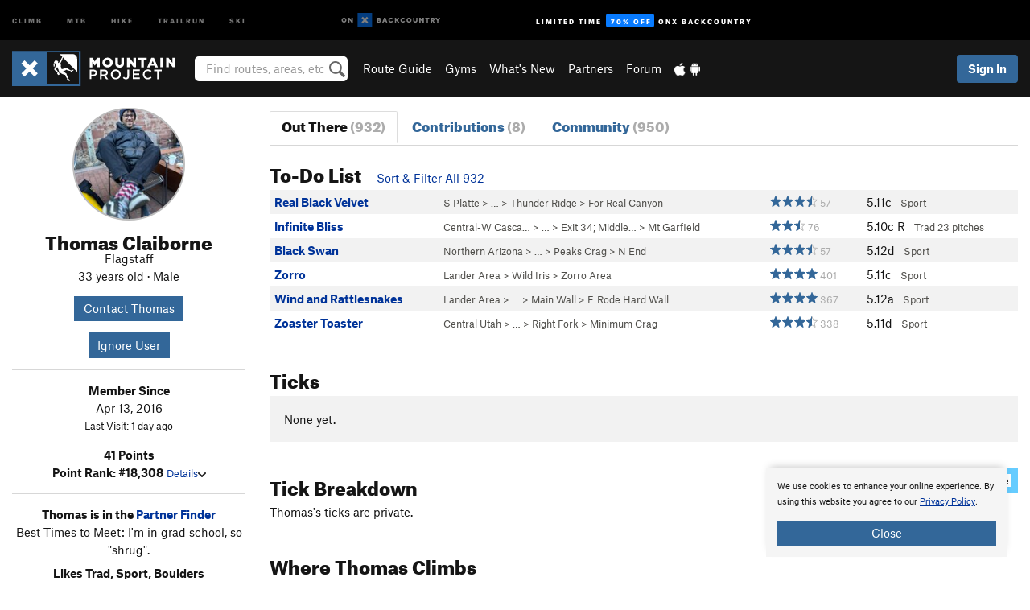

--- FILE ---
content_type: text/html; charset=utf-8
request_url: https://www.google.com/recaptcha/enterprise/anchor?ar=1&k=6LdFNV0jAAAAAJb9kqjVRGnzoAzDwSuJU1LLcyLn&co=aHR0cHM6Ly93d3cubW91bnRhaW5wcm9qZWN0LmNvbTo0NDM.&hl=en&v=PoyoqOPhxBO7pBk68S4YbpHZ&size=invisible&anchor-ms=20000&execute-ms=30000&cb=1cvvy03av1m4
body_size: 48994
content:
<!DOCTYPE HTML><html dir="ltr" lang="en"><head><meta http-equiv="Content-Type" content="text/html; charset=UTF-8">
<meta http-equiv="X-UA-Compatible" content="IE=edge">
<title>reCAPTCHA</title>
<style type="text/css">
/* cyrillic-ext */
@font-face {
  font-family: 'Roboto';
  font-style: normal;
  font-weight: 400;
  font-stretch: 100%;
  src: url(//fonts.gstatic.com/s/roboto/v48/KFO7CnqEu92Fr1ME7kSn66aGLdTylUAMa3GUBHMdazTgWw.woff2) format('woff2');
  unicode-range: U+0460-052F, U+1C80-1C8A, U+20B4, U+2DE0-2DFF, U+A640-A69F, U+FE2E-FE2F;
}
/* cyrillic */
@font-face {
  font-family: 'Roboto';
  font-style: normal;
  font-weight: 400;
  font-stretch: 100%;
  src: url(//fonts.gstatic.com/s/roboto/v48/KFO7CnqEu92Fr1ME7kSn66aGLdTylUAMa3iUBHMdazTgWw.woff2) format('woff2');
  unicode-range: U+0301, U+0400-045F, U+0490-0491, U+04B0-04B1, U+2116;
}
/* greek-ext */
@font-face {
  font-family: 'Roboto';
  font-style: normal;
  font-weight: 400;
  font-stretch: 100%;
  src: url(//fonts.gstatic.com/s/roboto/v48/KFO7CnqEu92Fr1ME7kSn66aGLdTylUAMa3CUBHMdazTgWw.woff2) format('woff2');
  unicode-range: U+1F00-1FFF;
}
/* greek */
@font-face {
  font-family: 'Roboto';
  font-style: normal;
  font-weight: 400;
  font-stretch: 100%;
  src: url(//fonts.gstatic.com/s/roboto/v48/KFO7CnqEu92Fr1ME7kSn66aGLdTylUAMa3-UBHMdazTgWw.woff2) format('woff2');
  unicode-range: U+0370-0377, U+037A-037F, U+0384-038A, U+038C, U+038E-03A1, U+03A3-03FF;
}
/* math */
@font-face {
  font-family: 'Roboto';
  font-style: normal;
  font-weight: 400;
  font-stretch: 100%;
  src: url(//fonts.gstatic.com/s/roboto/v48/KFO7CnqEu92Fr1ME7kSn66aGLdTylUAMawCUBHMdazTgWw.woff2) format('woff2');
  unicode-range: U+0302-0303, U+0305, U+0307-0308, U+0310, U+0312, U+0315, U+031A, U+0326-0327, U+032C, U+032F-0330, U+0332-0333, U+0338, U+033A, U+0346, U+034D, U+0391-03A1, U+03A3-03A9, U+03B1-03C9, U+03D1, U+03D5-03D6, U+03F0-03F1, U+03F4-03F5, U+2016-2017, U+2034-2038, U+203C, U+2040, U+2043, U+2047, U+2050, U+2057, U+205F, U+2070-2071, U+2074-208E, U+2090-209C, U+20D0-20DC, U+20E1, U+20E5-20EF, U+2100-2112, U+2114-2115, U+2117-2121, U+2123-214F, U+2190, U+2192, U+2194-21AE, U+21B0-21E5, U+21F1-21F2, U+21F4-2211, U+2213-2214, U+2216-22FF, U+2308-230B, U+2310, U+2319, U+231C-2321, U+2336-237A, U+237C, U+2395, U+239B-23B7, U+23D0, U+23DC-23E1, U+2474-2475, U+25AF, U+25B3, U+25B7, U+25BD, U+25C1, U+25CA, U+25CC, U+25FB, U+266D-266F, U+27C0-27FF, U+2900-2AFF, U+2B0E-2B11, U+2B30-2B4C, U+2BFE, U+3030, U+FF5B, U+FF5D, U+1D400-1D7FF, U+1EE00-1EEFF;
}
/* symbols */
@font-face {
  font-family: 'Roboto';
  font-style: normal;
  font-weight: 400;
  font-stretch: 100%;
  src: url(//fonts.gstatic.com/s/roboto/v48/KFO7CnqEu92Fr1ME7kSn66aGLdTylUAMaxKUBHMdazTgWw.woff2) format('woff2');
  unicode-range: U+0001-000C, U+000E-001F, U+007F-009F, U+20DD-20E0, U+20E2-20E4, U+2150-218F, U+2190, U+2192, U+2194-2199, U+21AF, U+21E6-21F0, U+21F3, U+2218-2219, U+2299, U+22C4-22C6, U+2300-243F, U+2440-244A, U+2460-24FF, U+25A0-27BF, U+2800-28FF, U+2921-2922, U+2981, U+29BF, U+29EB, U+2B00-2BFF, U+4DC0-4DFF, U+FFF9-FFFB, U+10140-1018E, U+10190-1019C, U+101A0, U+101D0-101FD, U+102E0-102FB, U+10E60-10E7E, U+1D2C0-1D2D3, U+1D2E0-1D37F, U+1F000-1F0FF, U+1F100-1F1AD, U+1F1E6-1F1FF, U+1F30D-1F30F, U+1F315, U+1F31C, U+1F31E, U+1F320-1F32C, U+1F336, U+1F378, U+1F37D, U+1F382, U+1F393-1F39F, U+1F3A7-1F3A8, U+1F3AC-1F3AF, U+1F3C2, U+1F3C4-1F3C6, U+1F3CA-1F3CE, U+1F3D4-1F3E0, U+1F3ED, U+1F3F1-1F3F3, U+1F3F5-1F3F7, U+1F408, U+1F415, U+1F41F, U+1F426, U+1F43F, U+1F441-1F442, U+1F444, U+1F446-1F449, U+1F44C-1F44E, U+1F453, U+1F46A, U+1F47D, U+1F4A3, U+1F4B0, U+1F4B3, U+1F4B9, U+1F4BB, U+1F4BF, U+1F4C8-1F4CB, U+1F4D6, U+1F4DA, U+1F4DF, U+1F4E3-1F4E6, U+1F4EA-1F4ED, U+1F4F7, U+1F4F9-1F4FB, U+1F4FD-1F4FE, U+1F503, U+1F507-1F50B, U+1F50D, U+1F512-1F513, U+1F53E-1F54A, U+1F54F-1F5FA, U+1F610, U+1F650-1F67F, U+1F687, U+1F68D, U+1F691, U+1F694, U+1F698, U+1F6AD, U+1F6B2, U+1F6B9-1F6BA, U+1F6BC, U+1F6C6-1F6CF, U+1F6D3-1F6D7, U+1F6E0-1F6EA, U+1F6F0-1F6F3, U+1F6F7-1F6FC, U+1F700-1F7FF, U+1F800-1F80B, U+1F810-1F847, U+1F850-1F859, U+1F860-1F887, U+1F890-1F8AD, U+1F8B0-1F8BB, U+1F8C0-1F8C1, U+1F900-1F90B, U+1F93B, U+1F946, U+1F984, U+1F996, U+1F9E9, U+1FA00-1FA6F, U+1FA70-1FA7C, U+1FA80-1FA89, U+1FA8F-1FAC6, U+1FACE-1FADC, U+1FADF-1FAE9, U+1FAF0-1FAF8, U+1FB00-1FBFF;
}
/* vietnamese */
@font-face {
  font-family: 'Roboto';
  font-style: normal;
  font-weight: 400;
  font-stretch: 100%;
  src: url(//fonts.gstatic.com/s/roboto/v48/KFO7CnqEu92Fr1ME7kSn66aGLdTylUAMa3OUBHMdazTgWw.woff2) format('woff2');
  unicode-range: U+0102-0103, U+0110-0111, U+0128-0129, U+0168-0169, U+01A0-01A1, U+01AF-01B0, U+0300-0301, U+0303-0304, U+0308-0309, U+0323, U+0329, U+1EA0-1EF9, U+20AB;
}
/* latin-ext */
@font-face {
  font-family: 'Roboto';
  font-style: normal;
  font-weight: 400;
  font-stretch: 100%;
  src: url(//fonts.gstatic.com/s/roboto/v48/KFO7CnqEu92Fr1ME7kSn66aGLdTylUAMa3KUBHMdazTgWw.woff2) format('woff2');
  unicode-range: U+0100-02BA, U+02BD-02C5, U+02C7-02CC, U+02CE-02D7, U+02DD-02FF, U+0304, U+0308, U+0329, U+1D00-1DBF, U+1E00-1E9F, U+1EF2-1EFF, U+2020, U+20A0-20AB, U+20AD-20C0, U+2113, U+2C60-2C7F, U+A720-A7FF;
}
/* latin */
@font-face {
  font-family: 'Roboto';
  font-style: normal;
  font-weight: 400;
  font-stretch: 100%;
  src: url(//fonts.gstatic.com/s/roboto/v48/KFO7CnqEu92Fr1ME7kSn66aGLdTylUAMa3yUBHMdazQ.woff2) format('woff2');
  unicode-range: U+0000-00FF, U+0131, U+0152-0153, U+02BB-02BC, U+02C6, U+02DA, U+02DC, U+0304, U+0308, U+0329, U+2000-206F, U+20AC, U+2122, U+2191, U+2193, U+2212, U+2215, U+FEFF, U+FFFD;
}
/* cyrillic-ext */
@font-face {
  font-family: 'Roboto';
  font-style: normal;
  font-weight: 500;
  font-stretch: 100%;
  src: url(//fonts.gstatic.com/s/roboto/v48/KFO7CnqEu92Fr1ME7kSn66aGLdTylUAMa3GUBHMdazTgWw.woff2) format('woff2');
  unicode-range: U+0460-052F, U+1C80-1C8A, U+20B4, U+2DE0-2DFF, U+A640-A69F, U+FE2E-FE2F;
}
/* cyrillic */
@font-face {
  font-family: 'Roboto';
  font-style: normal;
  font-weight: 500;
  font-stretch: 100%;
  src: url(//fonts.gstatic.com/s/roboto/v48/KFO7CnqEu92Fr1ME7kSn66aGLdTylUAMa3iUBHMdazTgWw.woff2) format('woff2');
  unicode-range: U+0301, U+0400-045F, U+0490-0491, U+04B0-04B1, U+2116;
}
/* greek-ext */
@font-face {
  font-family: 'Roboto';
  font-style: normal;
  font-weight: 500;
  font-stretch: 100%;
  src: url(//fonts.gstatic.com/s/roboto/v48/KFO7CnqEu92Fr1ME7kSn66aGLdTylUAMa3CUBHMdazTgWw.woff2) format('woff2');
  unicode-range: U+1F00-1FFF;
}
/* greek */
@font-face {
  font-family: 'Roboto';
  font-style: normal;
  font-weight: 500;
  font-stretch: 100%;
  src: url(//fonts.gstatic.com/s/roboto/v48/KFO7CnqEu92Fr1ME7kSn66aGLdTylUAMa3-UBHMdazTgWw.woff2) format('woff2');
  unicode-range: U+0370-0377, U+037A-037F, U+0384-038A, U+038C, U+038E-03A1, U+03A3-03FF;
}
/* math */
@font-face {
  font-family: 'Roboto';
  font-style: normal;
  font-weight: 500;
  font-stretch: 100%;
  src: url(//fonts.gstatic.com/s/roboto/v48/KFO7CnqEu92Fr1ME7kSn66aGLdTylUAMawCUBHMdazTgWw.woff2) format('woff2');
  unicode-range: U+0302-0303, U+0305, U+0307-0308, U+0310, U+0312, U+0315, U+031A, U+0326-0327, U+032C, U+032F-0330, U+0332-0333, U+0338, U+033A, U+0346, U+034D, U+0391-03A1, U+03A3-03A9, U+03B1-03C9, U+03D1, U+03D5-03D6, U+03F0-03F1, U+03F4-03F5, U+2016-2017, U+2034-2038, U+203C, U+2040, U+2043, U+2047, U+2050, U+2057, U+205F, U+2070-2071, U+2074-208E, U+2090-209C, U+20D0-20DC, U+20E1, U+20E5-20EF, U+2100-2112, U+2114-2115, U+2117-2121, U+2123-214F, U+2190, U+2192, U+2194-21AE, U+21B0-21E5, U+21F1-21F2, U+21F4-2211, U+2213-2214, U+2216-22FF, U+2308-230B, U+2310, U+2319, U+231C-2321, U+2336-237A, U+237C, U+2395, U+239B-23B7, U+23D0, U+23DC-23E1, U+2474-2475, U+25AF, U+25B3, U+25B7, U+25BD, U+25C1, U+25CA, U+25CC, U+25FB, U+266D-266F, U+27C0-27FF, U+2900-2AFF, U+2B0E-2B11, U+2B30-2B4C, U+2BFE, U+3030, U+FF5B, U+FF5D, U+1D400-1D7FF, U+1EE00-1EEFF;
}
/* symbols */
@font-face {
  font-family: 'Roboto';
  font-style: normal;
  font-weight: 500;
  font-stretch: 100%;
  src: url(//fonts.gstatic.com/s/roboto/v48/KFO7CnqEu92Fr1ME7kSn66aGLdTylUAMaxKUBHMdazTgWw.woff2) format('woff2');
  unicode-range: U+0001-000C, U+000E-001F, U+007F-009F, U+20DD-20E0, U+20E2-20E4, U+2150-218F, U+2190, U+2192, U+2194-2199, U+21AF, U+21E6-21F0, U+21F3, U+2218-2219, U+2299, U+22C4-22C6, U+2300-243F, U+2440-244A, U+2460-24FF, U+25A0-27BF, U+2800-28FF, U+2921-2922, U+2981, U+29BF, U+29EB, U+2B00-2BFF, U+4DC0-4DFF, U+FFF9-FFFB, U+10140-1018E, U+10190-1019C, U+101A0, U+101D0-101FD, U+102E0-102FB, U+10E60-10E7E, U+1D2C0-1D2D3, U+1D2E0-1D37F, U+1F000-1F0FF, U+1F100-1F1AD, U+1F1E6-1F1FF, U+1F30D-1F30F, U+1F315, U+1F31C, U+1F31E, U+1F320-1F32C, U+1F336, U+1F378, U+1F37D, U+1F382, U+1F393-1F39F, U+1F3A7-1F3A8, U+1F3AC-1F3AF, U+1F3C2, U+1F3C4-1F3C6, U+1F3CA-1F3CE, U+1F3D4-1F3E0, U+1F3ED, U+1F3F1-1F3F3, U+1F3F5-1F3F7, U+1F408, U+1F415, U+1F41F, U+1F426, U+1F43F, U+1F441-1F442, U+1F444, U+1F446-1F449, U+1F44C-1F44E, U+1F453, U+1F46A, U+1F47D, U+1F4A3, U+1F4B0, U+1F4B3, U+1F4B9, U+1F4BB, U+1F4BF, U+1F4C8-1F4CB, U+1F4D6, U+1F4DA, U+1F4DF, U+1F4E3-1F4E6, U+1F4EA-1F4ED, U+1F4F7, U+1F4F9-1F4FB, U+1F4FD-1F4FE, U+1F503, U+1F507-1F50B, U+1F50D, U+1F512-1F513, U+1F53E-1F54A, U+1F54F-1F5FA, U+1F610, U+1F650-1F67F, U+1F687, U+1F68D, U+1F691, U+1F694, U+1F698, U+1F6AD, U+1F6B2, U+1F6B9-1F6BA, U+1F6BC, U+1F6C6-1F6CF, U+1F6D3-1F6D7, U+1F6E0-1F6EA, U+1F6F0-1F6F3, U+1F6F7-1F6FC, U+1F700-1F7FF, U+1F800-1F80B, U+1F810-1F847, U+1F850-1F859, U+1F860-1F887, U+1F890-1F8AD, U+1F8B0-1F8BB, U+1F8C0-1F8C1, U+1F900-1F90B, U+1F93B, U+1F946, U+1F984, U+1F996, U+1F9E9, U+1FA00-1FA6F, U+1FA70-1FA7C, U+1FA80-1FA89, U+1FA8F-1FAC6, U+1FACE-1FADC, U+1FADF-1FAE9, U+1FAF0-1FAF8, U+1FB00-1FBFF;
}
/* vietnamese */
@font-face {
  font-family: 'Roboto';
  font-style: normal;
  font-weight: 500;
  font-stretch: 100%;
  src: url(//fonts.gstatic.com/s/roboto/v48/KFO7CnqEu92Fr1ME7kSn66aGLdTylUAMa3OUBHMdazTgWw.woff2) format('woff2');
  unicode-range: U+0102-0103, U+0110-0111, U+0128-0129, U+0168-0169, U+01A0-01A1, U+01AF-01B0, U+0300-0301, U+0303-0304, U+0308-0309, U+0323, U+0329, U+1EA0-1EF9, U+20AB;
}
/* latin-ext */
@font-face {
  font-family: 'Roboto';
  font-style: normal;
  font-weight: 500;
  font-stretch: 100%;
  src: url(//fonts.gstatic.com/s/roboto/v48/KFO7CnqEu92Fr1ME7kSn66aGLdTylUAMa3KUBHMdazTgWw.woff2) format('woff2');
  unicode-range: U+0100-02BA, U+02BD-02C5, U+02C7-02CC, U+02CE-02D7, U+02DD-02FF, U+0304, U+0308, U+0329, U+1D00-1DBF, U+1E00-1E9F, U+1EF2-1EFF, U+2020, U+20A0-20AB, U+20AD-20C0, U+2113, U+2C60-2C7F, U+A720-A7FF;
}
/* latin */
@font-face {
  font-family: 'Roboto';
  font-style: normal;
  font-weight: 500;
  font-stretch: 100%;
  src: url(//fonts.gstatic.com/s/roboto/v48/KFO7CnqEu92Fr1ME7kSn66aGLdTylUAMa3yUBHMdazQ.woff2) format('woff2');
  unicode-range: U+0000-00FF, U+0131, U+0152-0153, U+02BB-02BC, U+02C6, U+02DA, U+02DC, U+0304, U+0308, U+0329, U+2000-206F, U+20AC, U+2122, U+2191, U+2193, U+2212, U+2215, U+FEFF, U+FFFD;
}
/* cyrillic-ext */
@font-face {
  font-family: 'Roboto';
  font-style: normal;
  font-weight: 900;
  font-stretch: 100%;
  src: url(//fonts.gstatic.com/s/roboto/v48/KFO7CnqEu92Fr1ME7kSn66aGLdTylUAMa3GUBHMdazTgWw.woff2) format('woff2');
  unicode-range: U+0460-052F, U+1C80-1C8A, U+20B4, U+2DE0-2DFF, U+A640-A69F, U+FE2E-FE2F;
}
/* cyrillic */
@font-face {
  font-family: 'Roboto';
  font-style: normal;
  font-weight: 900;
  font-stretch: 100%;
  src: url(//fonts.gstatic.com/s/roboto/v48/KFO7CnqEu92Fr1ME7kSn66aGLdTylUAMa3iUBHMdazTgWw.woff2) format('woff2');
  unicode-range: U+0301, U+0400-045F, U+0490-0491, U+04B0-04B1, U+2116;
}
/* greek-ext */
@font-face {
  font-family: 'Roboto';
  font-style: normal;
  font-weight: 900;
  font-stretch: 100%;
  src: url(//fonts.gstatic.com/s/roboto/v48/KFO7CnqEu92Fr1ME7kSn66aGLdTylUAMa3CUBHMdazTgWw.woff2) format('woff2');
  unicode-range: U+1F00-1FFF;
}
/* greek */
@font-face {
  font-family: 'Roboto';
  font-style: normal;
  font-weight: 900;
  font-stretch: 100%;
  src: url(//fonts.gstatic.com/s/roboto/v48/KFO7CnqEu92Fr1ME7kSn66aGLdTylUAMa3-UBHMdazTgWw.woff2) format('woff2');
  unicode-range: U+0370-0377, U+037A-037F, U+0384-038A, U+038C, U+038E-03A1, U+03A3-03FF;
}
/* math */
@font-face {
  font-family: 'Roboto';
  font-style: normal;
  font-weight: 900;
  font-stretch: 100%;
  src: url(//fonts.gstatic.com/s/roboto/v48/KFO7CnqEu92Fr1ME7kSn66aGLdTylUAMawCUBHMdazTgWw.woff2) format('woff2');
  unicode-range: U+0302-0303, U+0305, U+0307-0308, U+0310, U+0312, U+0315, U+031A, U+0326-0327, U+032C, U+032F-0330, U+0332-0333, U+0338, U+033A, U+0346, U+034D, U+0391-03A1, U+03A3-03A9, U+03B1-03C9, U+03D1, U+03D5-03D6, U+03F0-03F1, U+03F4-03F5, U+2016-2017, U+2034-2038, U+203C, U+2040, U+2043, U+2047, U+2050, U+2057, U+205F, U+2070-2071, U+2074-208E, U+2090-209C, U+20D0-20DC, U+20E1, U+20E5-20EF, U+2100-2112, U+2114-2115, U+2117-2121, U+2123-214F, U+2190, U+2192, U+2194-21AE, U+21B0-21E5, U+21F1-21F2, U+21F4-2211, U+2213-2214, U+2216-22FF, U+2308-230B, U+2310, U+2319, U+231C-2321, U+2336-237A, U+237C, U+2395, U+239B-23B7, U+23D0, U+23DC-23E1, U+2474-2475, U+25AF, U+25B3, U+25B7, U+25BD, U+25C1, U+25CA, U+25CC, U+25FB, U+266D-266F, U+27C0-27FF, U+2900-2AFF, U+2B0E-2B11, U+2B30-2B4C, U+2BFE, U+3030, U+FF5B, U+FF5D, U+1D400-1D7FF, U+1EE00-1EEFF;
}
/* symbols */
@font-face {
  font-family: 'Roboto';
  font-style: normal;
  font-weight: 900;
  font-stretch: 100%;
  src: url(//fonts.gstatic.com/s/roboto/v48/KFO7CnqEu92Fr1ME7kSn66aGLdTylUAMaxKUBHMdazTgWw.woff2) format('woff2');
  unicode-range: U+0001-000C, U+000E-001F, U+007F-009F, U+20DD-20E0, U+20E2-20E4, U+2150-218F, U+2190, U+2192, U+2194-2199, U+21AF, U+21E6-21F0, U+21F3, U+2218-2219, U+2299, U+22C4-22C6, U+2300-243F, U+2440-244A, U+2460-24FF, U+25A0-27BF, U+2800-28FF, U+2921-2922, U+2981, U+29BF, U+29EB, U+2B00-2BFF, U+4DC0-4DFF, U+FFF9-FFFB, U+10140-1018E, U+10190-1019C, U+101A0, U+101D0-101FD, U+102E0-102FB, U+10E60-10E7E, U+1D2C0-1D2D3, U+1D2E0-1D37F, U+1F000-1F0FF, U+1F100-1F1AD, U+1F1E6-1F1FF, U+1F30D-1F30F, U+1F315, U+1F31C, U+1F31E, U+1F320-1F32C, U+1F336, U+1F378, U+1F37D, U+1F382, U+1F393-1F39F, U+1F3A7-1F3A8, U+1F3AC-1F3AF, U+1F3C2, U+1F3C4-1F3C6, U+1F3CA-1F3CE, U+1F3D4-1F3E0, U+1F3ED, U+1F3F1-1F3F3, U+1F3F5-1F3F7, U+1F408, U+1F415, U+1F41F, U+1F426, U+1F43F, U+1F441-1F442, U+1F444, U+1F446-1F449, U+1F44C-1F44E, U+1F453, U+1F46A, U+1F47D, U+1F4A3, U+1F4B0, U+1F4B3, U+1F4B9, U+1F4BB, U+1F4BF, U+1F4C8-1F4CB, U+1F4D6, U+1F4DA, U+1F4DF, U+1F4E3-1F4E6, U+1F4EA-1F4ED, U+1F4F7, U+1F4F9-1F4FB, U+1F4FD-1F4FE, U+1F503, U+1F507-1F50B, U+1F50D, U+1F512-1F513, U+1F53E-1F54A, U+1F54F-1F5FA, U+1F610, U+1F650-1F67F, U+1F687, U+1F68D, U+1F691, U+1F694, U+1F698, U+1F6AD, U+1F6B2, U+1F6B9-1F6BA, U+1F6BC, U+1F6C6-1F6CF, U+1F6D3-1F6D7, U+1F6E0-1F6EA, U+1F6F0-1F6F3, U+1F6F7-1F6FC, U+1F700-1F7FF, U+1F800-1F80B, U+1F810-1F847, U+1F850-1F859, U+1F860-1F887, U+1F890-1F8AD, U+1F8B0-1F8BB, U+1F8C0-1F8C1, U+1F900-1F90B, U+1F93B, U+1F946, U+1F984, U+1F996, U+1F9E9, U+1FA00-1FA6F, U+1FA70-1FA7C, U+1FA80-1FA89, U+1FA8F-1FAC6, U+1FACE-1FADC, U+1FADF-1FAE9, U+1FAF0-1FAF8, U+1FB00-1FBFF;
}
/* vietnamese */
@font-face {
  font-family: 'Roboto';
  font-style: normal;
  font-weight: 900;
  font-stretch: 100%;
  src: url(//fonts.gstatic.com/s/roboto/v48/KFO7CnqEu92Fr1ME7kSn66aGLdTylUAMa3OUBHMdazTgWw.woff2) format('woff2');
  unicode-range: U+0102-0103, U+0110-0111, U+0128-0129, U+0168-0169, U+01A0-01A1, U+01AF-01B0, U+0300-0301, U+0303-0304, U+0308-0309, U+0323, U+0329, U+1EA0-1EF9, U+20AB;
}
/* latin-ext */
@font-face {
  font-family: 'Roboto';
  font-style: normal;
  font-weight: 900;
  font-stretch: 100%;
  src: url(//fonts.gstatic.com/s/roboto/v48/KFO7CnqEu92Fr1ME7kSn66aGLdTylUAMa3KUBHMdazTgWw.woff2) format('woff2');
  unicode-range: U+0100-02BA, U+02BD-02C5, U+02C7-02CC, U+02CE-02D7, U+02DD-02FF, U+0304, U+0308, U+0329, U+1D00-1DBF, U+1E00-1E9F, U+1EF2-1EFF, U+2020, U+20A0-20AB, U+20AD-20C0, U+2113, U+2C60-2C7F, U+A720-A7FF;
}
/* latin */
@font-face {
  font-family: 'Roboto';
  font-style: normal;
  font-weight: 900;
  font-stretch: 100%;
  src: url(//fonts.gstatic.com/s/roboto/v48/KFO7CnqEu92Fr1ME7kSn66aGLdTylUAMa3yUBHMdazQ.woff2) format('woff2');
  unicode-range: U+0000-00FF, U+0131, U+0152-0153, U+02BB-02BC, U+02C6, U+02DA, U+02DC, U+0304, U+0308, U+0329, U+2000-206F, U+20AC, U+2122, U+2191, U+2193, U+2212, U+2215, U+FEFF, U+FFFD;
}

</style>
<link rel="stylesheet" type="text/css" href="https://www.gstatic.com/recaptcha/releases/PoyoqOPhxBO7pBk68S4YbpHZ/styles__ltr.css">
<script nonce="-ou1OA_8dRgVQhHwXs8Wmw" type="text/javascript">window['__recaptcha_api'] = 'https://www.google.com/recaptcha/enterprise/';</script>
<script type="text/javascript" src="https://www.gstatic.com/recaptcha/releases/PoyoqOPhxBO7pBk68S4YbpHZ/recaptcha__en.js" nonce="-ou1OA_8dRgVQhHwXs8Wmw">
      
    </script></head>
<body><div id="rc-anchor-alert" class="rc-anchor-alert"></div>
<input type="hidden" id="recaptcha-token" value="[base64]">
<script type="text/javascript" nonce="-ou1OA_8dRgVQhHwXs8Wmw">
      recaptcha.anchor.Main.init("[\x22ainput\x22,[\x22bgdata\x22,\x22\x22,\[base64]/[base64]/[base64]/[base64]/[base64]/UltsKytdPUU6KEU8MjA0OD9SW2wrK109RT4+NnwxOTI6KChFJjY0NTEyKT09NTUyOTYmJk0rMTxjLmxlbmd0aCYmKGMuY2hhckNvZGVBdChNKzEpJjY0NTEyKT09NTYzMjA/[base64]/[base64]/[base64]/[base64]/[base64]/[base64]/[base64]\x22,\[base64]\\u003d\x22,\[base64]/DmDLDo8K/wqlnEBXDpQ9xwoFTIsOmw6s+wrV5PW7DnMOFAsO8wrBTbRIPw5bCpsOFIRDCksOdw7/DnVjDmsK6GHEpwqNWw4kkVsOUwqJnWkHCjRVEw6kPdMO6ZXrCjBfCtDnCvGJaDMK4JsKTf8OSDsOEZcOiw6cTKU52JTLCg8OweDrDgcKOw4fDsB/CucO6w69NRB3Dol7Cu09wwoUkZMKEY8OOwqFqXEwBQsOywrlgLMKDTwPDjx/DpAUoLCEgasKAwo1gd8KKwoFXwrthw6vCtl1IwrpPVhHDn8OxfsOzOB7DsSJhGEbDhm3CmMOsccOtLzYucWvDtcOowp3DsS/ClSgvwqrCgwvCjMKdw5HDpcOGGMOQw7zDtsKqRAwqMcKDw6bDp01+w6XDvE3DkMKvNFDDmENTWWw2w5vCu2zCtMKnwpDDqnBvwoEdw69pwqcBWF/DgDnDgcKMw4/DjcKFXsKqZlx4bg3DvsKNESzDm0sDwrvChG5Cw6YnB1RrZDVcwoXCtMKULwQMwonCgk1+w44PwqfCnsODdRPDq8KuwpPCq37DjRVRw5nCjMKTNcKDwonCncOfw5BCwpJbKcOZBcKLB8OVwovCu8K9w6HDiXPCjy7DvMO9TsKkw77CisKvTsOswpglXjLCvC/[base64]/ChQ/[base64]/ClcOdw7pQwpnDsBjDjFIoJRYVek3DisKLw4BzbFw/w6jDjcKDw6LCgE7Cr8OHdHEVwqfDmk4BI8OswpXDvcOvLMOTL8O4wqzConxeG1jDpTvDlMO5wqTDiWvCucOnGxHDgsKqw6sidFnCtTHDrCvDggTCmSoCwrbDm05KbWQIQMKMc14AbxDCpsK6EFMgeMOtLsO/wo0Iw6BkV8KGVC4pwojCj8KHPzzDnsK4CcKUw4h9wrMOTjtqwpfDrjLDhDdBw5pkw4wcBsO/[base64]/CgC/DrFPDiX7DhVTDrgHDg2bDvHNyeXfDrXsdaxcAOsKvYGjDgMKTwqrCu8KXwp1Lw5kpwqrDrk7CnlJ0asKCMyYzUiPCp8O/Fz/DgMOOwr/DjGFFLXnCr8K1w61cXMOYwrxYw6M9L8KySxI5EsOfw7Qvb0Jswq5pfMKwwpsqwqcmUMOcV0nDssObwrVCw77CvsOkUsK0wpdIUsKsF1nDvU7Dk0bCmFB0w40CAlNROkPDnwM3F8KrwqVdw7zClcOYwq7DnXQ1MsKRbMOmWHVCMMKww5g6wr/[base64]/Cv0okw7ULAGZLQCQNAcK9YcKJA8KGcMOtUjwCwqYiwpfCgsKVPcOIWMOxwrFvMsOvwqEMw6vCmsOgwr58w5o/woPDqyASGQbDmMOSVMKWwrXDksKAG8KAVMOzKEjDqcK9w53CnjdRwqrDkcKfHsOow7JhJ8Oaw5/CniJyAHM4woYGYFbDsFRkw5HCrsKswrI+wq3DrsOiwq/CuMKkKmbCq1PCuArCmsKGw5RONcKSHMKmw7R+ZijDmVrClVJrwqdlPWXCncO/w67CqAsPF35FwrJcw71gwpdoEg3DkH7DumFRwqBaw6cBw4Miw5DDkCzChsKJwovDvMKsKGQyw4jDhS/DkMKSwqHCkzLCpkEsfztrw5PDtEzCrT5sd8OXQMOyw6stGcOKw4bCg8KDFcOsFX5ZHCsEZcKkYcKuwq5+FUHCmMOcwpgGLw8vw4YtcQ/CuG3DlXdhw4vDn8KVGSrCihNxU8OzNcOsw5zDjykiw4BUwp/Ciht8F8OHwq7CmMOzwr/DoMKjwpZVMMOswrU1wpXDoSJUYW82DMKGwrfDq8OTwrTCmcODG1EbcX1WCsOMwo1zwrJ3w7jDvcOWw4DCtEx2woJGwpjDk8O3w4jCgMKEeS4zwpMKOTESwpLDjThLwpx+woHDssKvwpxXPDMUbsO/w7JVwpBLejdoJcORw7woSW8SXRPCq3LDhSEVw7DDnBvCuMOrIHViVMK7wrzDvQPCuAACKwvDgcOKwrU4wqVYFcKhw5rDisKlwq/Dq8KCwpDClsKiOsO9woXDhgHCvsKkw6ASOsK7eA50wrzDicOqw6vDnl/DizxxwqbDoXMKw6tPw7/Ck8O8Mz7CnsOGw79KwrLCrVAvYzrClTDDt8KMw5LCpcKYS8K8wr40R8OxwrPCscKrQhbDiFbCtVFXwpTDmzHCu8KvJBpAI3LCtsOdR8K3TQbChw3Du8OEwrUwwo3CpyPDuUBzw4LDvE3CuzbDpsOrbcKUwqjDvlQQOkHCnGdPXMOSSMOyeWEvO1/DtGsnTgLDlWUWw7tywoXCiMO0dsKvwqjChcOYwpLCgXt+CMKJeG/DrSYCw4LCmcKSamZBSMKYwqV5w4gGC2vDrsKKS8K/a1zCpU7DnMKlw4NvHSk8dnFOw4N4wowvwoLDj8Krw6jCkQfCkwtURsKiw5YmNjTCl8OEwqMVIgtVwp4PL8KlfDDDqFgQwoDCqwbCnXNmcjAjRQ/DgCVwwovDvsOxfCJ6BcODwq9ef8Olw5nDk1NmJysTDcOLYMOxwr/Du8OlwrILw7vDjADDncKvwrYOwo57w6RHHmXDm3Rxw6XDr2vCmMK4DsKEw5gxwo3CrcOAOsOEUsO9wpkmfBPDokZyP8K/fcOSB8K7wpwdNknCmcOgEMK7wobDpcKGwpE9CVJuw6XChcOcJMORwrFyQn7Dml/Ci8OxA8OjWEAKw6PDvsKzw68kTcOMwpJeLMK1w4dKOsKIw6VCf8KzThgRw6Jow6vCncKkwoLCo8KodcODwoPDh3diw6DChVrCvMKIXcKfAsODwo05VsKhIsKkw4A3VsOmw5vCqsO5AW59wqtYB8KVwq5bw74nwoHDtxvDgmnCq8K/w6LCn8KZworDmRLChMK/wqrDrcOlZsKnBDMbeUdTPgXClkIWwrjCkVrCocKUSSUoK8KvXE7DkyHCu1/DrMOVDsKPXwjDjMKCOCfCqsOuecOaex/DtFPDjjTCsyN2TsOiwq1hw6XCmsOrw7jCgVbDtBZpCwRyF3dyfcKGMzxHw6PDmMKVISE6VMOMB31jw6/[base64]/DulZTTcKWYsORwr16a8KpF0kuGMOIDMOjw5fDggFKO28tw7PCmsK7SXrDscOXw7nCpUfCpnrDoVPDqDc0wp/Cl8Ktw5fDt3cbCmx0wq94fcOQwrsMwrXDiQbDjgrCvH1lVgLCksK/w5fDs8OFCy/Dll7CoHnDuwDCisKzXMKIDcO0woRiDcKMw4JQb8KxwqQTL8Oqw6pAY3BdUDrCrsObGzzDlyHDoWnChSHDhA4yMcOVblcbw6HDpcOzw4Q7wrkPTcO0RW7Dmx7CnsKHwqZ9cwDDlMOuwqJiZMOHwrfCtcKIQMOow5bCvVMaw4nDkFt/CsOMwrvCocOPB8KtJMO+w4ggX8Oew65FRMK/wrbDi3/[base64]/CtwcqwrbDk8KlfwzDjsOJLcOjMx0YB3rCjzdCwpTDosKmcsO1wqXCrsOwCwxWwoZHwpUuXMODAMK/GDEkJcOmXmU2w64MEMOEw7PCklIdXcKOYsKXHsKZw7wFwrASwpDDmsOdw6nCvjchFGvCvcKRw6Aow50AACLDjjfCv8OLFiTCucKfwo/[base64]/NUB1ZsKJBsK3RsKaw7zClBXDv8O0w7bDumI9GSdVw7nDgcK3K8OyRsOjw5A8wpjCo8KgVsKXw6IvwqXDqDQ6QXlhw6nCsncOEcO2w6oLwp/Dm8OlUzJFfsKOEgPCmWnDlMOGI8KcNTHCncO0wrTDoBTCuMKxNTw4w78oWxnCtCRDwqB5NsOCwptjCcOLfD7Cjkdnwqcmw4/[base64]/[base64]/[base64]/[base64]/DuE/DoGDCu8OBasKCwpRWw6/DtcOyIcKfDGEVVsK8ZRUqeMOkEsKOUMKsM8OBw4HDsm/DgsOUw4nChjTCuwBSaA3CkyoNw4RTw6k8wpjCqgPDrEzDiMKXE8OZwrlOwqTDg8KGw5PDvFdpb8KzYcK6w77Co8OMJBVpO3HDnmkSwrnDqWZew5jChEzCsnVcw5ssUBjDiMOsw54owqDDt1lfQcKcJsOXQ8KadT1KIsKGfsOfwpdsVh/DvHXClMKEZXBEOhpPwoEfBMK7w7Z+w6LCjGdfw7fDnyzDv8OKw5DDog3DoTbDjhdPw4TDrDA3GsOVLXnClhfDmcK/w7UzOB5Uw7YxJMOufMKLJVkLM0bCv3fCgsKnMMOjK8One3LCjsKWYMOiYl7CuSDCscK7cMOawpXDlBk3WxAIwp3DkcKXw4/DpsOTw7rCrsK4ZgYuw6jDvzrDr8K1wrIJYWLCucOxYghJwpjDnMKxw6Eew5/CvW4Jwog8w7RsQ1fCkQAZw7LDgcOoGsKnw45EKQxxHybDscKaIFjCosO3FmtcwrTCj2FIw4vCm8OXVMOVw73CjsO1VToVKMOvwrRvZ8OXZHcUO8KGw5bDkMOYw7fCg8KtKcKBwrQgN8KEwr3CrEjDg8O2aEnDryATw7hmwpfCs8K9w78nSDjDrsO/U09AGnA+wofDgG4ww5PCl8KMCcKdM04qw74IJcOiw6/CkMOyw6zDusO3S3JDKhQfDWcQwpbDpnlxI8OKw4VHw51nG8KNE8K5C8KHw6PDtsO6F8O2wr/Cl8K1w6VUw6sww7cqbcK4bhtDwpPDjsOwwoDCtMOqwqPDg1/CjXDDssOLwpICwr7Ci8KEQsKKwqJ8dcO7w4vCugESXMK7w6ACw5cEwrHDkcKKwo1OH8Kpe8KSwqHDvX7Cp2vDvlJFaCIPMnTCosKyEMKqBXgRN0/DlQ5wKSRbw4EEeEvDihQQCCrCgwNbwp14wq5+G8OoOMO2woLDosO1XMKgw608ShA2T8KqwpTDqcOHwo1Fw5cBw5LCsMKoWMO9wrcDVsK9w7wjw7DCgsO2woxeRsK4B8OhX8OAw6VEw7hOw79aw4zCqxATw7XCg8Kfw7VXD8KpMT3Ch8KPSS3CrlfDj8O/wrjDnTMlwrPDj8KGRMK0OsKHwr80RVVBw5vDpMKqwoYZY2TDpsKtwrHDhm0Xw7LDhMK5eHDDtMOVIzfCt8O/GBPCn3Y1wrDCkw7Dp2MLw7lbWsO4d31Jw4bCgsKTwpLCq8KNw5HDkD1HG8K0wozCh8KVPRIkwoLDqWFuw7HDm0tGw6HDt8OyMUnCmEHCicKNIWF9w6LDt8Oxw7QHw4vCgMOYwopDw7bDlMK/FkhVTRtXbMKPwqXDqDU2w5FSLVDDtsKsfMO9AcKkAiV5w4TCihlZw6/ClBHDvMK1wq8/bMK8wrtxe8OiTMKew4ETw6XDl8KFRTLCqcK4w6nDm8O2w6rCpsOAdSEdw5YOfVnDkcK0wrHCgcO9w6jDnMKrwo/[base64]/TMO7W8OrSFUvw5pUwoZwTcKzOsOYJn85wojCs8OBw7zDkhs3wroJw5/DocKVwqsoV8O8w77CuzXClW7DtcKaw5BGE8KnwqcXw7bDosKGwrXCmw7CmhI/[base64]/[base64]/GMO1w6zCvRLCuMO2wo7CjMOhYMOMSj3CgAdFw73DpGHDucOAw50xwqDDvsKxFgPDqQgSwqfDrDxAWhXDhMOIwqwuw6PCgzFuIsKpw6RLwpPDuMKuw7/[base64]/Ci8OOPRFQw7vDvsOtJzxNw63CuULCnl0zNjrDrEEeBE7Cu13ChyIOE2zCiMOCw4/CkRLDu1YOBcKnwoMLEcO8wqcdw5/CucKFMlJVwoLCmxzCmBzDlDfCsx0vXMOgAMOIwrt4w53DgghTwovCrsKJw6jCvyXCvy5FPhDCgMKiw7gGYh1PC8K0w4PDpD/Duh9YeQ/DqcKHw57CgsOwTMOKw4vDjykow4VreXkdJHvDlcK2fMKDw6RCw4/[base64]/CvcOoIDHCgEXCjcOqwqLDgFnCpcOMwq1UFWEgwrJJw68Lw5DCt8K0fMKCAsKSCSjCscKNbMOWfClXwq3DnMK9wr7DvsK1w77DqcKJw6tBwq/CqsOBUsODOMOew5hIwrERwq4nSkXDhcOPZMOAw75Lw6tkwoBgGAVDwokYwrNEFcO7KHBswpTDicOWw5zDvsKHbS7CpAHDryHDu3vCk8KSNcKBGFLDjMO+PsOcw6teA33CngfDv0HCmyQ2wobCiR0ZwpjCksKbwpVywqRWF3XDssK6woglEFwHbcKAwp/[base64]/[base64]/Cpj/CoQnDm8K8asOqw4jDoMO/U03CrMK0w7k+KsK0w6zDk0bCksKIMWrDs1jCig3DmmPDlMOcw5RBw7HDphrCqloFwpgqw7RzB8KsVsOBw4xywoo0wpvDj0jDlU0ow6XDtQHCvE/Clh9SwoTDlsKgw55JCwjDvxHCgMOow7UVw67DlcKCwqXCokDCocOqwrjDgcOuw60zDx3Cq0HDnwECTmfDolosw4Ayw5TCt03ClkHDrMKrwo7CuwAPwpXCoMKVwpICQMOVwpkVLVLDuHo4T8K/w5snw5rCjMOUworDqsK5JgXDiMOmw7nDtQzCosO8ZcKnw4rCjMOZwq7CohEBGcKwRVpPw4oGwphNwooYw5ROw6bDnlorMsO2wrcuw4tcLzcGwp/DuybDi8KKwpjCghTCjcOew57Dt8OnbXN8OUxpKUodEsOCw5PDnsOsw5drLHlUGMKJwr0/ZEnDuFhFZk3DtAx7CnxzwqzDmsKqDBN2w4lpw4BkwpnDnl3DpsOwFWDDjcOnw7hnwoM6wrohwrzCnQ1AG8ODV8Kdwp9ww444CcOxFi56DUXDjgvDucOYwqTDvF1ww7jCjVfCgcKxM03CtMOaK8OYw5MbXE7Cp2MWU3LDtsKRT8KIwpkrwrdyLG1Uw6LCocK1KMKowqh/w5LCjcKUU8KxVgMgwoJza8ONwojCqQjCoMOAQMOSAVTDkyRVDMKQw4Alw6XDusKZLUxcdlpJwr4lwoQ8LcOuw7EzwqjDonl1wr/Cj09IwofCrTV6bMK+w4jDncKHw7LDshZdH0LClMOGSxd7V8KRGAnCvV/ChcOkR1rCrCEeIEHDmDrCl8OowqHDnMOBNXfCkT8RwoHDtT8AwrPCmMKhwopFwqDDvmt0WhrDsMOUw4JZNMOlwofDrlfDg8OccBvCv3oywrrCqMKNw7gCwrIibMKvG0kMcsKQwqRSYsOPe8OVwpzCjcORw6HDhD1AFcKPT8KaAwDCpVoSwoFNwrtYcMOtwp/[base64]/DuirClQbCisK/w6pxJBMnJMOhIHF2w5kow7xOSMKww6FMWFbCgsOQw7fDlcKWfsOXwqkXW1bCoVnChcKubMO6w6PDu8KCw6fCvsKkwpfCrnRNwrpGeCXCuzpSPk3DiCLDtMKIwp/Dr0ovwoZYw6UuwqBLR8KnQcO9JwPDscOtw49NCjsAUsOIMSIPecKXw5ZBMMKtFMOLKMKQTC/DuDhsHcKdw4lHwqPDmsOpwqDDpcKGEjoIwrlXN8OswrrDqcKyFsKEH8OUw41lw4RTwojDu1vDvMKxE3xEdXjDo0bDjG44YW18RH/DpD/DiWnDvsOTcDMDV8KnwqfDum3DjTnDiMKAwqnDucOmwohMw7dYAHPDpHLCihLDmFHDtinChcOZOMKec8KJw73Ct2w6fyPCl8OuwqQtw6MfRWTClBQFWxB0w4JlAR5Lw44Dw4/Dj8OIwrl5YcKFwq5uA0QMRVTDtMKZLcOBQMK/[base64]/[base64]/CmyVSXsO1w7oxBl0Wwq3DusOfLsKCASoMclXDisKXw5d8w7PDjWnCg3rChwXDvWlGwqPDqMOVw4YvIMOqw67ChsKCw6EXXcK1w5bCqsK0U8OVVMOgw79MRCVGwrXDtkXDl8KxfcO0w6g2woFnNcODacOqwog/w68rUQfDuRFrwo/Cvi0Ww6csOCLCicK1w6TCuUHCigl0JMOCYD3DoMOuwr/Cq8OewqnCs0E4H8OwwoEPXlHCicKKwrZXNzANw47Ci8KMPsODw5pWSELCtMKawoUrw7BBbMKEw4fDrcOwwo/[base64]/[base64]/CpcOowpB4woMlIht9bcKLwo02GVMJwqzCvi54w6DCnMOXKR4swqZkw7bDhsOHRcOAw5XDhzwcw4XDtsKkFFHCksKew5DClQwCO3Z8w7FjLsKtCXzClnnCs8KoBMKrXsO7wrrDmFLCtcOWesOVwpvDn8KzfcOOwqtAwqnCkyVhWsKXwod1OzbDoG/DicKqwo7DocO8w45QwrPChhtGEsOcw7J1woptw5Jcw63CvcKFBcKSwp/[base64]/CrMOAAWIPw49vw6UdwpbDkwnDg8KOLMO5w4fDu3kOwoFHw54wwrlRw6HDvQfDoSnCjEtxwr/[base64]/ChsOBwpoyw58HwpnCksKfwpVoD1omIMKVIcKLwqNmw6dawrEmYcKAwoZUw594woY5w6XDjMOrC8K5RytCw53CqcKrQsOsfAvCtcOkwrrCsMKIwqF1QsKRwozDvRDDgMKUw7nDosOaecOXwqHCksOuJsKBwpbDl8Kga8O+w6t/CsKXwpTCgcOZdMOdEcOtAQzDrmc2w7Rsw4vCi8KcA8KRw4/Dn0oHwpjCgMK5wrRjYi7CosO6WcK2w6zCiF/[base64]/[base64]/ChkXDqsOaw6YvwofClnzCoEoYVhnDlXMYFsKzEMKjBsOQVMOAJ8ObbEbDuMKnGcOUw4XDk8KhGMKbwqRkBizDoCzDsWLDj8KZw58JBHfCsA/CmHB2wpp3w519w48FS11RwrQ7PsObw44CwqFzHX/[base64]/[base64]/[base64]/DhMOpD8KFwpNWw6NHw47Cs8Kuw5oTw5DDncOAw7prw47CusOtwpzChcKVw41xFEDDmsOkDMORwrrDono2wrXDnW4jw5JFw7EOJ8KUw4c2w4ldw5zCuxFFwo3CucOfU13CkzAAYWISw5Zha8O/RS5Ew4V4wr/DuMK+FMKlWsOzRVrDnsKSRTnCp8KWDl4+BcOQw4DDvmDDq1A8JcKhcFzCm8KcUxMyWsO3w6jDvcOCMWFtwoDDnUTCgsKDwr/DksOKw7wCw7XCsDYrwqlLwpowwp4mKwzCvMKTwpE+wqYnJE8Kwq4+HMOhw5rDvg51OMOLbcKxN8KVw6/DkcKqBMK8KMKrw77CpD7Crm7CuDHCqcKMwq/CssOrPH/DmGVMS8OWwpPCsGN/VCdmOFdsXcKnwqhTEkMcQHA/[base64]/DvMKEF8Oow7vCtTNVLcKaZ8KZw5vClGoAeGzCjiJpVcKmVcKSwr1MAjjCusOILg9XTy5XShF/[base64]/CrsKwCcKJNwPChsKiwosDcsOyw6/DinArwqgCJMOCTcO3w7jDtsObOMOYwptvDcKBGMOXCWBcw5nDphXDgBHDnBHCm1fCmD0yVUodQmYowr3CucKAw65kD8OhPcKpw57Dvy/CucKVwqZ2QsO7Ogx2w58TwpsAPcOCfQgtw60sN8KSScOlSiLCgmRdd8OuL1bDrTZcBcOTasOtwohfFMOmD8OZQcObw6UZAxJUTADCqQ7CrGvCrltFDUXDg8Kow6/[base64]/[base64]/[base64]/XcKFwqPCmBFqVVFLwqrCtMKsdsOXwo7DuyHDlEjDtsORwo8FdCpYw7QtF8KhP8OswoHDg3APUsK6wrVIacOEwo/[base64]/w7DCmkVuw47DrcKBFQVjWcOpCsOjw6HDoSnDp8OVwp7CtsO+F8OyQcOnOMOKw4PCmnbDpHV4w4TCh2xxDjxYwr8ga00nwo/CjUjDh8KfDcONbMOVc8OXwpjDjcKPYsK1wojCr8OLN8OJw7TCg8K1IwfCkhvDu2nClBJgaVZGwpTDkHDCisOFw6/DrMOywoA6HMK1wpleSygCwr9aw5pwwp7ChFIywoPDiDIHOcKkwovCksK/MkrClsOFBsO8LsKbaj8GZELCvMKWaMOfwrRZw5bDiRgSwoxuw5jDmcKfFj9uVmwPwrnDjFjCv3PCrwjDssOeB8KTw5TDghTCjMKAdhrDuBpQw7RkT8O9wq/CgsOiL8OIw7zClsKHIyHChkbCkBTCsX7DoB5xw5UCQMOnG8KPw6IbUsKxwpjCpsKmw4g1Dm/DuMODRGl2NsObR8K5UznCpU3CkcObw54MLVzCsDhiw4wwF8OrXm1cwpfCicOPB8KHwr3ClQVUTcKGcGxfV8KfWXrDrsK1dGjDtsK2wqgHSsKGw6nDt8OZM2MFQQXDnwwEZMKHdz/CisOVwqbCucOPFsKxw5hsc8K3YcKbU14pBj/DlzVCw6NzwrnDh8OEU8OybcOLAkp6fjvCni4cwqDCtGnDs3pAXUU+w7V6RcKfw75cQSbCrsOfesK4UsOgL8KBYkFbbinDpErDgcOgVMK+YcOWw4zCuDbCvcKKRgw0UFfCp8KFTBUJP1YFHcKow7fCjjPDrWbCmiMuwqd/[base64]/DgxY9K8OVB8Ktw6fDs8Ojwr/Dv8Kxwqo5P8ONworCp8K0esKYw5hCWMOlw7vCp8OgFsKVQQvCpjXDsMODw7AeUmMmVMKqw7zCnsOEwrp5w4QKw6EmwqgiwqAzw4JUJMKQJnAEwobCnMOpwovCpsKbQh8YwrjDh8Ozw5loDAbCqsKYw6JjXsKiKyJwDsOdAQQ5wpllGcO/Vw5Jc8Kfwr5jM8KyZxTCsWk/w5JBwoLDncOTw73CrUzCk8KzEMK8wp3ClcKTXg3DucKkworCvUHCsWc3worDkx0vw6FSRxPClsKcwofDrGnClGfCvsOMwp9nw4MEw7IWwo0BwoLDvxA8E8OtTsOzw6XCmgtCw6Y7wrF7L8O7wprCvSvDncK/IMOlOcKmw4fDlVnDgiNuwqvCosO6w7cGwp9sw73CsMOxNAHDjmltHmzCljTCgQLCm25GPDLClcKDNjB8wpLCm23CusOMQcKfD2x5U8OQRsKyw7fCuGzDj8KwPsO/w5vCicKAw4xKCgXCscK1w5F+w4fDm8O7P8KAN8Kywq7DisOVwqkdOcOMJcKRQsOCwoMcw5EhGkd7eC7CicKlARvDoMOpw7J4w6HDm8OrSmLDvkxCwrjCqwZiPEhfFcKVZsK9ZUVBw4XDhl5Jw5LCrhBHAMK9NQXCisOGwoU7wpt/wo0ow7HCvsKswqbDqWTCjUp/w591TMOJYzfDpcO/E8OJCRbDriwww4rCqUzCqcO8w6rCoHJbCFHDpsKZw4ttaMKRw5NPwpvDgWLDnxQGw5cVw6Y5wrXDojUjw4UALMKuQSpsbwjCgcOPZQXCp8Ofwr5Mwoppw5HCtMOAw7k5UcOrw6AkU2jDnsK/[base64]/DgcKHwqzCohEXwqxJw4FNwoPDnzRNw5c9JSgKwpFpFsKUwrvCr0A7w50QHsOewpHCosOlwqnCgUZjE2FSN1rDncKxcmTDlgc7IsO6D8OEw5Y0wprDrsKqWWdkGsKlecKWGMONwpJHw6zDosKiOMOqcsK6w4o2ViFqw4c/[base64]/[base64]/T8KCw7rDkcK9XcKJw7U/C8OBGMKhwrY+woYXPMKqw4QOwovClFkvV0wawqTCgEvDusKkZyzCpcKzwo8swpnCtiPDiCQkw6ovKMKTwrctwo1lJX/Ct8Oyw6ghwpbCry/Cvm8vRVPDs8K7IiY9w5p4woVyMiPDnEjCucKcwqQgwqrDmQYhw7h3wpFCIibCoMKFwoQ1wpwawoxJw6tKwo89wosSMQkzwo7DugvDq8Kvw4XCvGMhQMKuw5jDpsO3AUg5TirCmMOBOS/[base64]/DmhhoA0/[base64]/CjEgFW8O5w6UUMsKbGsO8w5Asw4/DilvDtCk4w7DCssORw4gMB8KxODNCNsOCA0TClhfDqMOnQjorb8KaXRkEwqRNemfDilIVK03CscOKwo8hSGLCgFPCiVDDlxU5w6dNw4LDusKZw5bCsMKzwqDDpm/ChcO9Xl7CqcKtEMO9w5l4DMOROMKpwpUNw6I/NwbDixHDgmAndMKvIWfCmQrDlncAVQdXw6Ufw6Z8woEdw5/[base64]/DocKcwrlUOGIDwobCg8OIZlBxdjnDizoOasKCX8KqKXtxw5LDpQ/Dn8KIcsONdMKdJMO/ZsK5BcOLw6B2wrx+OjXDrh4XHTrDiiPDglIUwoMOHHFAWyEcLgjCssKLYcORAcKXw4fDvz7CviXDssOGwozCnXJLwpLCisOlw44wCcKAcMOCwozCvy7CqCPDmjVVZ8KrdmbDkRNxOcK9w7cAw7xTZ8K6Pik/w5bCuh5qfFwWw5PDjsOEGDHCjMOawrDDlcOAwpEWBF56wo3CosK4w4RBL8KUwr7DiMK7KMK5w5zCksK/wrHClHIrPMKawrxAw6R+FsKhwovCv8K3PwrCu8O5VD/[base64]/Cog0ZHMKkfWlYDsKYw5ZvAhI/wrDDmArCmSVcw7TDrEjDsXfDokxGwqICwp/[base64]/DrlE9wprDiyvCqcKMVB7CqsOcSi9DwrRww5V0wpBFWsKQYMO5OW/CqMOpDcKWbiwYaMOgwqk3w7JEMMOjRV83wpjDjl0vA8KqN1vDjETCusKNw6rCmyNDfcOHLsKjPzrDhMOMNiDCvMOEVHLDkcKTR0fDh8KCK1jDsgnDmifCtBbDkEfDszEywp/Cg8OgVMKmw4wewpIywrrCvsOSS1VPch1Jw4zCl8KLw5oRw5XDpDnCh0J3HmfDmcKuVi/DkcKrKnrDqMKjEF3DvzTDlMOGViXCjxnCt8KmwpshKMO0O1B9w4lewpXCmcKBw6FrBSI5w7/DpcKLLMOLwpTDtMOLw6V/wqkOMgdfOQDDmMKEWU3DqcOmwqLDmkzCsBXCrcKMIsKGw45Fw7TCund1Gik7wq/[base64]/DuhNEc8OuQcKaewJ+wp/[base64]/w7TDimddSxTChsK7wpHCqMOEwpzDncKKw7nDhMONwptXZmTCtsKPBmQhBcORw784w7nDl8O7w5fDiW/DssKbwpzCvMKLwpMvaMKhBHDClcKPWsKuZcO2w4rDv1Blw5dawrsEDcKCFT/[base64]/w5VXwqnCjsKycsKXwpLCpQRqPEM4e8K5dDvCp8KDw4XDvcKkUVvCj8KyBGvDjMKgKi/[base64]/CvsOOwqLDo3AqV8KHwocTNcKGwr/DrSZ7MwzDtUgVwqTDrsKxw55cf2nCilJIw7nCuS4BeQTCokJfTMOiw7hvJMOwVgd9w73CpcKuw73Do8Omw5TDrWvCicOQwrXClxDDp8O/[base64]/G8ORw6XDssOgwqdebcKdw4rCsmjCuX7DtAMxw5o8QWQIw7g3wpZUw5ICPsKQUWLDlsO1cVLDvkPDqFnDm8KYEnsRw7HCgcKTCgTDuMOfRMKPwoo+S8O1w5trWHV1RDcuwo/Co8OlXMKmw63Cj8Kmf8OAw49BCsOFFBPCqDzDgEHCqsKOworDmAkYwrtiMMKALcKGMcKHOcOPBGjDmMOfwrJnH0/DlVpAw7/[base64]/CuHxcw45KwrAXw6Y+MXnDkQDCv0/DlcOURsOWEMK8w5rCo8Kiwrw4wqvDscK2G8O5w41ew4V0ZzczDAUnw5vCqcKGByHDkcKoV8KIK8KRH1bCscK2w4HDjDUUKDvDksK+AsO3wqN2agjDh3w+wqfDnT7Cg2/DuMOrEsOrRGbChibDvTLClsKcw4zCrsKUw5zDjHtqwpXDssK7fcOMw4dyAMKIdsKIw4snLMKrw7hcKMKKw4vCgxQheUTCp8O1Myx5wrMKw5fCpcKlYMKnwqQEwrXCiMOoB2QfOMKTHcOAwq/CrFnDosKsw47CoMOXFMKFwoTCi8K/FHTChsOlB8KQwoEbKk4iAMKPwo9dK8Oxw5DCnDbCl8ONXyjDkC/CvMKOF8OkwqXDvcKtw5JCw4gFw6p2woYOwpnDpmZIw6zDtMOBRE1qw6spwq53w4sMw60NM8KlwqHCuStfH8KWK8OUw5DCkMK4OQPCqHTChsOGA8KbU3DCgcOMwovDnsOPRULDlUA5wrsuw5TCi1tNw4wLZg/DssKvPMKJwrfCmWVwwq4/PxLCsATCglMtGMO2Eh7DsQXCl2vDn8KQLsK9KmTCisO5OQ9VbcKNLRPCiMKgVsK5MMOKw7IbYyHDr8OeGcOIGsK8wqzDmcKQw4XDhFPCiQErHsOoPlDDmsKzw7dUwp3Ci8KcwoPCsT1cw7ZBwqHDtV/DjTUIRQd6SsObwp3DhsKgNMOUY8KrUsKUQX9tW140XcKRwo42ShzCusO9wpbDvE14w4vClg0VD8KMfXHDjsKSw5fCo8O6DA9LKcKiSyXCnwc9w6fCpcKtMMKNw7DCtDXDpwvDvUnDgRnCqsO/w7jCpcKrw7IswqzDq3DDlMO8Cgdpw6EiwoXDucO2wo3Cg8OfwpdIwr3Dr8KHAwjCp33Ct2p6DcORU8OGPUBBMRTDu0Ehw5EfwofDm25Rwqofw5Q9BD3CtMKNwrbDhsKKY8OqF8OIXnvDq3bCumvCusKpCH/CmcK+MxcewofCkzrCicKNwrfDkjfDiAx5wrZAZsOvQnFiwqUCPQTCgsKBw4dFw7UxOAHDqEUiwrh6wp/DjE3DnsKvwpxxFR/DjxbDo8KjSsK3w5F0wqM9H8O0w53CplHDpljDhcOFZsKQFUvDsCEEGMKAESoWw6fCjsOfXULDg8KUw64dRALDu8Ouw7bCnsO/wplJMlDDjALCjsKzYQ8RMMKAFcK2wpvDtcKpBHt+wostw6PCrsO1WcKMDcKPw70oeD/[base64]/[base64]/CssKWLsK/wqjClkR3D8OEw4zCksKkwqbCp3zCiMO0NxlRfsOfDsKkTH9RcMO7PSDCjMKjUBkzw6UnVklnwp3CpcOyw53DoMOkaS0Fwpowwqx5w7DDgSkJwrAGwrfCqMO7e8Kpw7TCpETCm8KPZBJVWMKFw4nClnw5ZC/DgVrDsz1EwoTDksKfeDzCoh88LsOCwrrCtm3DmMOYwr9lwppdNRsxeCJ+w7XDnMKQwpRMQ2nDoRvCjcO3w6TDi3DDhsOuOH3DlMKzOMOeQ8Ozw7/DugzCo8KhwpzCgQbDuMKMw7fCrcOdwqkRw7kmOcORFSbDnMKAwprCjD/CtsObw7/CpCwbPsO8w7nDtgjCq03CicKzCRbCuRrCicOnbXLCmXkBX8KCwpHDpAo1LSjCrMKXw6INUFduwqXDlRfDh2dxCXhJw67CqRsfHGYHGxTCv3h/[base64]/ClcOKw6cHw5fDsMO8wqEOWcOZwrofw43Dpn3Dt8OXw5c3WcOWTljDqMO7UyVlwpdSYU/DkMKbw6rDsMOkwqlTeMKkYDw3wrxSwpZmw5XCkWkJIMKjwo7DhMOawrvCk8OOwpbCtgoOwq/DkMO6w55AVsOnwqU7wozDnz/Ck8Ohwq7ClFhsw4JDwpHDoRfCiMKow7s4cMOCw6DDvsOdT1zCuT1Bw6zDpllsasOMwrIwRWHDqMKXWiTCnsOhSsOTNcOoBcKXJy3DvMOuwpLCoMOsw4TCnC5Bw55bw5NWw4AaTsKxwpwYDn3ClsO5f3/[base64]/CmsOcwoLCqgQtLsOwwrdiwqBZesOVA8KFwrciNkcZWMKSwqHCrybCoDo+w51Uwo3DvMK/[base64]/CMKRwrnDrjAnw7M4wrXCo8KXw40cw6ZWO1vCvjM9w4Mqw6A\\u003d\x22],null,[\x22conf\x22,null,\x226LdFNV0jAAAAAJb9kqjVRGnzoAzDwSuJU1LLcyLn\x22,0,null,null,null,1,[21,125,63,73,95,87,41,43,42,83,102,105,109,121],[1017145,942],0,null,null,null,null,0,null,0,null,700,1,null,0,\[base64]/76lBhn6iwkZoQoZnOKMAhmv8xEZ\x22,0,0,null,null,1,null,0,0,null,null,null,0],\x22https://www.mountainproject.com:443\x22,null,[3,1,1],null,null,null,1,3600,[\x22https://www.google.com/intl/en/policies/privacy/\x22,\x22https://www.google.com/intl/en/policies/terms/\x22],\x22ms/gaAKuexf/flMVkS0Ke8ft0bNmU4dgsTX5HrgYaAI\\u003d\x22,1,0,null,1,1769067408063,0,0,[220,127,204],null,[47,55,22],\x22RC-Zpshsd9D8t9jdw\x22,null,null,null,null,null,\x220dAFcWeA5iQIqGlo8JTfNaXT8SiTpA_jj-Vs1VyDN_Ue-pCtFgf65SLMA7qrc31ld7wilkIj7atQRJvbbYJIoqobdtscEtvTOtIg\x22,1769150208159]");
    </script></body></html>

--- FILE ---
content_type: text/html; charset=utf-8
request_url: https://www.google.com/recaptcha/api2/aframe
body_size: -248
content:
<!DOCTYPE HTML><html><head><meta http-equiv="content-type" content="text/html; charset=UTF-8"></head><body><script nonce="QVv6fVFo6YvvukN7cub4-w">/** Anti-fraud and anti-abuse applications only. See google.com/recaptcha */ try{var clients={'sodar':'https://pagead2.googlesyndication.com/pagead/sodar?'};window.addEventListener("message",function(a){try{if(a.source===window.parent){var b=JSON.parse(a.data);var c=clients[b['id']];if(c){var d=document.createElement('img');d.src=c+b['params']+'&rc='+(localStorage.getItem("rc::a")?sessionStorage.getItem("rc::b"):"");window.document.body.appendChild(d);sessionStorage.setItem("rc::e",parseInt(sessionStorage.getItem("rc::e")||0)+1);localStorage.setItem("rc::h",'1769063809466');}}}catch(b){}});window.parent.postMessage("_grecaptcha_ready", "*");}catch(b){}</script></body></html>

--- FILE ---
content_type: text/javascript; charset=utf-8
request_url: https://app.link/_r?sdk=web2.86.5&branch_key=key_live_pjQ0EKK0ulHZ2Vn7cvVJNidguqosf7sF&callback=branch_callback__0
body_size: 72
content:
/**/ typeof branch_callback__0 === 'function' && branch_callback__0("1542772297908304686");